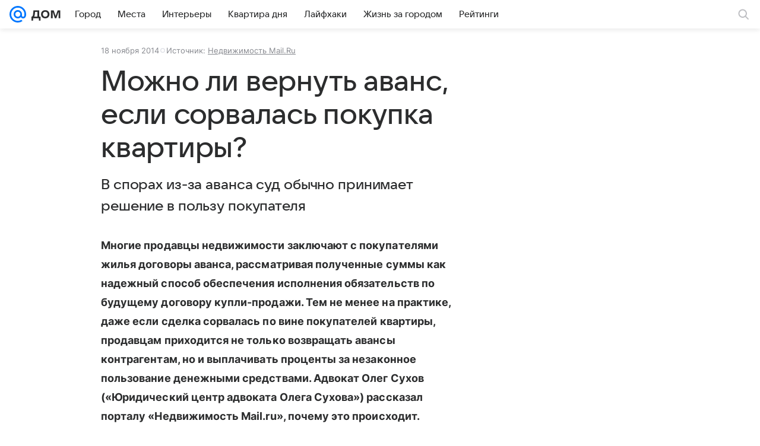

--- FILE ---
content_type: text/plain; charset=utf-8
request_url: https://media-stat.mail.ru/metrics/1.0/
body_size: 660
content:
eyJhbGciOiJkaXIiLCJjdHkiOiJKV1QiLCJlbmMiOiJBMjU2R0NNIiwidHlwIjoiSldUIn0..9zW2HjCr3t-SLQ0X.[base64].uHRZ_qAQnd_nAyTWQGa9mg